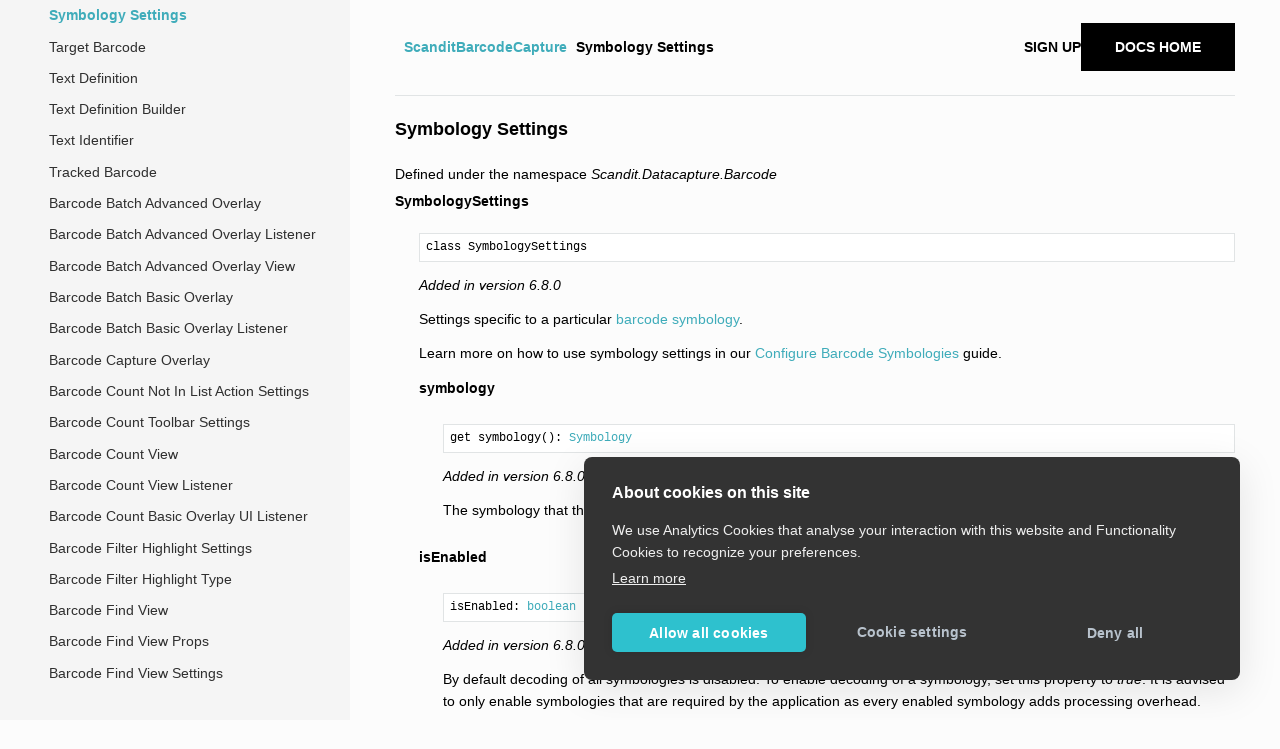

--- FILE ---
content_type: text/html
request_url: https://docs.scandit.com/data-capture-sdk/capacitor/barcode-capture/api/symbology-settings.html
body_size: 4540
content:
<!DOCTYPE html>
<html class="writer-html5" lang="en" >
<head>
  <meta charset="utf-8" />
  <meta name="viewport" content="width=device-width, initial-scale=1.0" />
  <title>Symbology Settings &mdash; Data Capture SDK 8.1.0 documentation</title>
      <link rel="stylesheet" href="../../_static/pygments.css" type="text/css" />
      <link rel="stylesheet" href="../../_static/css/theme.css" type="text/css" />
    <link rel="stylesheet" href="../../_static/custom.css" type="text/css" />
  <!--[if lt IE 9]>
    <script src="../../_static/js/html5shiv.min.js"></script>
  <![endif]-->
  
        <script data-url_root="../../" id="documentation_options" src="../../_static/documentation_options.js"></script>
        <script src="../../_static/jquery.js"></script>
        <script src="../../_static/underscore.js"></script>
        <script src="../../_static/doctools.js"></script>
    <script src="../../_static/js/theme.js"></script>
    <link rel="index" title="Index" href="../../genindex.html" />
    <link rel="search" title="Search" href="../../search.html" />
    <link rel="next" title="Target Barcode" href="target-barcode.html" />
    <link rel="prev" title="Symbology Description" href="symbology-description.html" />
  <!-- Google Tag Manager -->
  <script>(function(w,d,s,l,i){w[l]=w[l]||[];w[l].push({'gtm.start':
  new Date().getTime(),event:'gtm.js'});var f=d.getElementsByTagName(s)[0],
  j=d.createElement(s),dl=l!='dataLayer'?'&l='+l:'';j.async=true;j.src=
  'https://www.googletagmanager.com/gtm.js?id='+i+dl;f.parentNode.insertBefore(j,f);
  })(window,document,'script','dataLayer','GTM-THQQFD7');</script>
  <!-- End Google Tag Manager -->
</head>

<body class="wy-body-for-nav">
  <!-- Google Tag Manager (noscript) -->
  <noscript><iframe src="https://www.googletagmanager.com/ns.html?id=GTM-THQQFD7"
  height="0" width="0" style="display:none;visibility:hidden"></iframe></noscript>
  <!-- End Google Tag Manager (noscript) -->
  <div class="wy-grid-for-nav">
    <nav data-toggle="wy-nav-shift" class="wy-nav-side">
      <div class="wy-side-scroll">
        <div class="wy-side-nav-search" >
            <a href="../../index.html" class="icon icon-home"> Data Capture SDK
          </a>
              <div class="version">
                8.1.0
              </div>
<div role="search">
  <form id="rtd-search-form" class="wy-form" action="../../search.html" method="get">
    <input type="text" name="q" placeholder="Search docs" />
    <input type="hidden" name="check_keywords" value="yes" />
    <input type="hidden" name="area" value="default" />
  </form>
</div>
        </div><div class="wy-menu wy-menu-vertical" data-spy="affix" role="navigation" aria-label="Navigation menu">
              <p class="caption" role="heading"><span class="caption-text">API Reference</span></p>
<ul class="current">
<li class="toctree-l1"><a class="reference internal" href="../../core/api.html">ScanditCaptureCore</a></li>
<li class="toctree-l1 current"><a class="reference internal" href="../api.html">ScanditBarcodeCapture</a><ul class="current">
<li class="toctree-l2"><a class="reference internal" href="aruco-dictionary.html">ArucoDictionary</a></li>
<li class="toctree-l2"><a class="reference internal" href="aruco-marker.html">ArucoMarker</a></li>
<li class="toctree-l2"><a class="reference internal" href="barcode.html">Barcode</a></li>
<li class="toctree-l2"><a class="reference internal" href="barcode-batch.html">Barcode Batch</a></li>
<li class="toctree-l2"><a class="reference internal" href="barcode-batch-listener.html">Barcode Batch Listener</a></li>
<li class="toctree-l2"><a class="reference internal" href="barcode-batch-session.html">Barcode Batch Session</a></li>
<li class="toctree-l2"><a class="reference internal" href="barcode-batch-settings.html">Barcode Batch Settings</a></li>
<li class="toctree-l2"><a class="reference internal" href="barcode-capture.html">Barcode Capture</a></li>
<li class="toctree-l2"><a class="reference internal" href="barcode-capture-feedback.html">Barcode Capture Feedback</a></li>
<li class="toctree-l2"><a class="reference internal" href="barcode-capture-listener.html">Barcode Capture Listener</a></li>
<li class="toctree-l2"><a class="reference internal" href="barcode-capture-session.html">Barcode Capture Session</a></li>
<li class="toctree-l2"><a class="reference internal" href="barcode-capture-settings.html">Barcode Capture Settings</a></li>
<li class="toctree-l2"><a class="reference internal" href="barcode-count.html">Barcode Count</a></li>
<li class="toctree-l2"><a class="reference internal" href="barcode-count-capture-list.html">Barcode Count Capture List</a></li>
<li class="toctree-l2"><a class="reference internal" href="barcode-count-capture-list-listener.html">Barcode Count Capture List Listener</a></li>
<li class="toctree-l2"><a class="reference internal" href="barcode-count-capture-list-session.html">Barcode Count Capture List Session</a></li>
<li class="toctree-l2"><a class="reference internal" href="barcode-count-feedback.html">Barcode Count Feedback</a></li>
<li class="toctree-l2"><a class="reference internal" href="barcode-count-listener.html">Barcode Count Listener</a></li>
<li class="toctree-l2"><a class="reference internal" href="barcode-count-session.html">Barcode Count Session</a></li>
<li class="toctree-l2"><a class="reference internal" href="barcode-count-settings.html">Barcode Count Settings</a></li>
<li class="toctree-l2"><a class="reference internal" href="barcode-definition.html">Barcode Definition</a></li>
<li class="toctree-l2"><a class="reference internal" href="barcode-definition-builder.html">Barcode Definition Builder</a></li>
<li class="toctree-l2"><a class="reference internal" href="barcode-filter-settings.html">Barcode Filter Settings</a></li>
<li class="toctree-l2"><a class="reference internal" href="barcode-find.html">Barcode Find</a></li>
<li class="toctree-l2"><a class="reference internal" href="barcode-find-feedback.html">Barcode Find Feedback</a></li>
<li class="toctree-l2"><a class="reference internal" href="barcode-find-item.html">Barcode Find Item</a></li>
<li class="toctree-l2"><a class="reference internal" href="barcode-find-listener.html">Barcode Find Listener</a></li>
<li class="toctree-l2"><a class="reference internal" href="barcode-find-session.html">Barcode Find Session</a></li>
<li class="toctree-l2"><a class="reference internal" href="barcode-find-settings.html">Barcode Find Settings</a></li>
<li class="toctree-l2"><a class="reference internal" href="barcode-find-transformer.html">Barcode Find Transformer</a></li>
<li class="toctree-l2"><a class="reference internal" href="barcode-generator.html">Barcode Generator</a></li>
<li class="toctree-l2"><a class="reference internal" href="barcode-generator-builder.html">Barcode Generator Builder</a></li>
<li class="toctree-l2"><a class="reference internal" href="barcode-identifier.html">Barcode Identifier</a></li>
<li class="toctree-l2"><a class="reference internal" href="barcode-pick.html">Barcode Pick</a></li>
<li class="toctree-l2"><a class="reference internal" href="barcode-pick-action-callback.html">Barcode Pick Action Callback</a></li>
<li class="toctree-l2"><a class="reference internal" href="barcode-pick-action-listener.html">Barcode Pick Action Listener</a></li>
<li class="toctree-l2"><a class="reference internal" href="barcode-pick-async-mapper-product-provider.html">Barcode Pick Async Mapper Product Provider</a></li>
<li class="toctree-l2"><a class="reference internal" href="barcode-pick-async-mapper-product-provider-callback.html">Barcode Pick Async Mapper Product Provider Callback</a></li>
<li class="toctree-l2"><a class="reference internal" href="barcode-pick-product.html">Barcode Pick Product</a></li>
<li class="toctree-l2"><a class="reference internal" href="barcode-pick-product-provider.html">Barcode Pick Product Provider</a></li>
<li class="toctree-l2"><a class="reference internal" href="barcode-pick-product-provider-callback.html">Barcode Pick Product Provider Callback</a></li>
<li class="toctree-l2"><a class="reference internal" href="barcode-pick-product-provider-callback-item.html">Barcode Pick Product Provider Callback Item</a></li>
<li class="toctree-l2"><a class="reference internal" href="barcode-pick-settings.html">Barcode Pick Settings</a></li>
<li class="toctree-l2"><a class="reference internal" href="barcode-pick-state.html">Barcode Pick State</a></li>
<li class="toctree-l2"><a class="reference internal" href="barcode-selection.html">Barcode Selection</a></li>
<li class="toctree-l2"><a class="reference internal" href="barcode-selection-aimer-selection.html">Barcode Selection Automatic Aimer Selection</a></li>
<li class="toctree-l2"><a class="reference internal" href="barcode-selection-feedback.html">Barcode Selection Feedback</a></li>
<li class="toctree-l2"><a class="reference internal" href="barcode-selection-listener.html">Barcode Selection Listener</a></li>
<li class="toctree-l2"><a class="reference internal" href="barcode-selection-session.html">Barcode Selection Session</a></li>
<li class="toctree-l2"><a class="reference internal" href="barcode-selection-settings.html">Barcode Selection Settings</a></li>
<li class="toctree-l2"><a class="reference internal" href="barcode-selection-strategy.html">Barcode Selection Strategy</a></li>
<li class="toctree-l2"><a class="reference internal" href="barcode-selection-tap-selection.html">Barcode Selection Tap Selection</a></li>
<li class="toctree-l2"><a class="reference internal" href="barcode-selection-type.html">Barcode Selection Type</a></li>
<li class="toctree-l2"><a class="reference internal" href="barcode-spatial-grid.html">Barcode Spatial Grid</a></li>
<li class="toctree-l2"><a class="reference internal" href="checksum.html">Checksum</a></li>
<li class="toctree-l2"><a class="reference internal" href="composite-flag.html">Composite Flag</a></li>
<li class="toctree-l2"><a class="reference internal" href="composite-type.html">CompositeType</a></li>
<li class="toctree-l2"><a class="reference internal" href="ean13-upca-classification.html">EAN13 &amp; UPCA Classification</a></li>
<li class="toctree-l2"><a class="reference internal" href="localized-only-barcode.html">Localized Only Barcode</a></li>
<li class="toctree-l2"><a class="reference internal" href="qrcode-error-correction-level.html">QrCode Error Correction Level</a></li>
<li class="toctree-l2"><a class="reference internal" href="scan-component-definition.html">Scan Component Definition</a></li>
<li class="toctree-l2"><a class="reference internal" href="scan-component-barcode-preset.html">Scan Component Barcode Preset</a></li>
<li class="toctree-l2"><a class="reference internal" href="scan-component-text-semantic-type.html">Scan Component Text Semantic Type</a></li>
<li class="toctree-l2"><a class="reference internal" href="scan-item-definition.html">Scan Item Definition</a></li>
<li class="toctree-l2"><a class="reference internal" href="scan-item-identifier.html">Scan Item Identifier</a></li>
<li class="toctree-l2"><a class="reference internal" href="scanned-barcode.html">Scanned Barcode</a></li>
<li class="toctree-l2"><a class="reference internal" href="scanned-component-identifier.html">Scanned Component Identifier</a></li>
<li class="toctree-l2"><a class="reference internal" href="scanned-component.html">Scanned Component</a></li>
<li class="toctree-l2"><a class="reference internal" href="scanned-item-identifier.html">Scanned Item Identifier</a></li>
<li class="toctree-l2"><a class="reference internal" href="scanned-item.html">Scanned Item</a></li>
<li class="toctree-l2"><a class="reference internal" href="scanned-text.html">Scanned Text</a></li>
<li class="toctree-l2"><a class="reference internal" href="spark-scan.html">SparkScan</a></li>
<li class="toctree-l2"><a class="reference internal" href="spark-scan-feedback-delegate.html">SparkScan Feedback Delegate</a></li>
<li class="toctree-l2"><a class="reference internal" href="spark-scan-license-info.html">SparkScan License Info</a></li>
<li class="toctree-l2"><a class="reference internal" href="spark-scan-listener.html">SparkScan Listener</a></li>
<li class="toctree-l2"><a class="reference internal" href="spark-scan-session.html">SparkScan Session</a></li>
<li class="toctree-l2"><a class="reference internal" href="spark-scan-settings.html">SparkScan Settings</a></li>
<li class="toctree-l2"><a class="reference internal" href="structured-append.html">Structured Append</a></li>
<li class="toctree-l2"><a class="reference internal" href="symbology.html">Symbology</a></li>
<li class="toctree-l2"><a class="reference internal" href="symbology-description.html">Symbology Description</a></li>
<li class="toctree-l2 current"><a class="current reference internal" href="#">Symbology Settings</a></li>
<li class="toctree-l2"><a class="reference internal" href="target-barcode.html">Target Barcode</a></li>
<li class="toctree-l2"><a class="reference internal" href="text-definition.html">Text Definition</a></li>
<li class="toctree-l2"><a class="reference internal" href="text-definition-builder.html">Text Definition Builder</a></li>
<li class="toctree-l2"><a class="reference internal" href="text-identifier.html">Text Identifier</a></li>
<li class="toctree-l2"><a class="reference internal" href="tracked-barcode.html">Tracked Barcode</a></li>
<li class="toctree-l2"><a class="reference internal" href="ui/barcode-batch-advanced-overlay.html">Barcode Batch Advanced Overlay</a></li>
<li class="toctree-l2"><a class="reference internal" href="ui/barcode-batch-advanced-overlay-listener.html">Barcode Batch Advanced Overlay Listener</a></li>
<li class="toctree-l2"><a class="reference internal" href="ui/barcode-batch-advanced-overlay-view.html">Barcode Batch Advanced Overlay View</a></li>
<li class="toctree-l2"><a class="reference internal" href="ui/barcode-batch-basic-overlay.html">Barcode Batch Basic Overlay</a></li>
<li class="toctree-l2"><a class="reference internal" href="ui/barcode-batch-basic-overlay-listener.html">Barcode Batch Basic Overlay Listener</a></li>
<li class="toctree-l2"><a class="reference internal" href="ui/barcode-capture-overlay.html">Barcode Capture Overlay</a></li>
<li class="toctree-l2"><a class="reference internal" href="ui/barcode-count-not-in-list-action-settings.html">Barcode Count Not In List Action Settings</a></li>
<li class="toctree-l2"><a class="reference internal" href="ui/barcode-count-toolbar-settings.html">Barcode Count Toolbar Settings</a></li>
<li class="toctree-l2"><a class="reference internal" href="ui/barcode-count-view.html">Barcode Count View</a></li>
<li class="toctree-l2"><a class="reference internal" href="ui/barcode-count-view-listener.html">Barcode Count View Listener</a></li>
<li class="toctree-l2"><a class="reference internal" href="ui/barcode-count-view-ui-listener.html">Barcode Count Basic Overlay UI Listener</a></li>
<li class="toctree-l2"><a class="reference internal" href="ui/barcode-filter-highlight-settings.html">Barcode Filter Highlight Settings</a></li>
<li class="toctree-l2"><a class="reference internal" href="ui/barcode-filter-highlight-type.html">Barcode Filter Highlight Type</a></li>
<li class="toctree-l2"><a class="reference internal" href="ui/barcode-find-view.html">Barcode Find View</a></li>
<li class="toctree-l2"><a class="reference internal" href="ui/barcode-find-view-props.html">Barcode Find View Props</a></li>
<li class="toctree-l2"><a class="reference internal" href="ui/barcode-find-view-settings.html">Barcode Find View Settings</a></li>
<li class="toctree-l2"><a class="reference internal" href="ui/barcode-pick-status-icon-settings.html">Barcode Pick Status Icon Settings</a></li>
<li class="toctree-l2"><a class="reference internal" href="ui/barcode-pick-view.html">Barcode Pick View</a></li>
<li class="toctree-l2"><a class="reference internal" href="ui/barcode-pick-view-highlight-style.html">Barcode Pick View Highlight Style</a></li>
<li class="toctree-l2"><a class="reference internal" href="ui/barcode-pick-view-highlight-style-rectangular.html">Barcode Pick View Highlight Style Rectangular</a></li>
<li class="toctree-l2"><a class="reference internal" href="ui/barcode-pick-view-highlight-style-rectangular-with-icons.html">Barcode Pick View Highlight Style Rectangular With Icons</a></li>
<li class="toctree-l2"><a class="reference internal" href="ui/barcode-pick-view-settings.html">Barcode Pick View Settings</a></li>
<li class="toctree-l2"><a class="reference internal" href="ui/barcode-selection-basic-overlay.html">Barcode Selection Basic Overlay</a></li>
<li class="toctree-l2"><a class="reference internal" href="ui/spark-scan-barcode-feedback.html">SparkScan Barcode Feedback</a></li>
<li class="toctree-l2"><a class="reference internal" href="ui/spark-scan-toast-settings.html">SparkScan Toast Settings</a></li>
<li class="toctree-l2"><a class="reference internal" href="ui/spark-scan-view.html">SparkScan View</a></li>
<li class="toctree-l2"><a class="reference internal" href="ui/spark-scan-view-settings.html">SparkScan View Settings</a></li>
<li class="toctree-l2"><a class="reference internal" href="barcode-pick-listener.html">Barcode Pick Listener</a></li>
<li class="toctree-l2"><a class="reference internal" href="barcode-pick-scanning-listener.html">Barcode Pick Scanning Listener</a></li>
<li class="toctree-l2"><a class="reference internal" href="barcode-pick-scanning-session.html">Barcode Pick Scanning Session</a></li>
<li class="toctree-l2"><a class="reference internal" href="barcode-pick-session.html">Barcode Pick Session</a></li>
<li class="toctree-l2"><a class="reference internal" href="ui/barcode-pick-view-highlight-style-dot.html">Barcode Pick View Highlight Style Dot</a></li>
<li class="toctree-l2"><a class="reference internal" href="ui/barcode-pick-view-highlight-style-dot-with-icons.html">Barcode Pick View Highlight Style Dot With Icons</a></li>
<li class="toctree-l2"><a class="reference internal" href="ui/barcode-pick-view-listener.html">Barcode Pick View Listener</a></li>
<li class="toctree-l2"><a class="reference internal" href="ui/tracked-barcode-view.html">Tracked Barcode View</a></li>
</ul>
</li>
<li class="toctree-l1"><a class="reference internal" href="../../id-capture/api.html">ScanditIdCapture</a></li>
<li class="toctree-l1"><a class="reference internal" href="../../label-capture/api.html">ScanditLabelCapture</a></li>
<li class="toctree-l1"><a class="reference internal" href="../../parser/api.html">ScanditParser</a></li>
<li class="toctree-l1"><a class="reference internal" href="../../genindex.html">Index</a></li>
</ul>

        </div>
      </div>
    </nav>

    <section data-toggle="wy-nav-shift" class="wy-nav-content-wrap"><nav class="wy-nav-top" aria-label="Mobile navigation menu" >
          <i data-toggle="wy-nav-top" class="fa fa-bars"></i>
          <a href="../../index.html">Data Capture SDK</a>
      </nav>

      <div class="wy-nav-content">
        <div class="rst-content">
          <div role="navigation" aria-label="Page navigation" class="navbar">
  <ul class="wy-breadcrumbs">
      <li><a href="../../index.html" class="icon icon-home" aria-label="Home"></a></li>
          <li class="breadcrumb-item"><a href="../api.html">ScanditBarcodeCapture</a></li>
      <li class="breadcrumb-item active">Symbology Settings</li>
      <li class="wy-breadcrumbs-aside">
      </li>
  </ul>
  <div class="auth-link-container">
    <a class="signup-link signup-link--mobile" rel="noopener" target="_blank" href="https://ssl.scandit.com/dashboard/sign-up?p=test&utm_source=documentation">Sign up</a>
    <a class="signup-link" target="_blank" rel="noopener" href="https://ssl.scandit.com/dashboard/sign-up?p=test&utm_source=documentation">Sign up for your developer account</a>
    <a class="signin-link" target="_blank" rel="noopener" href="https://docs.scandit.com">Docs Home</a>
  </div>
</div>
<hr/>
          <div role="main" class="document" itemscope="itemscope" itemtype="http://schema.org/Article">
           <div itemprop="articleBody">
             
  <div class="section" id="symbology-settings">
<h1>Symbology Settings<a class="headerlink" href="#symbology-settings" title="Permalink to this headline"></a></h1>
<p>Defined under the namespace <em>Scandit.Datacapture.Barcode</em></p>
<dl>
<dt class="sig sig-object unilang" id="class-scandit.datacapture.barcode.SymbologySettings">
<span class="sig-name descname"><span class="pre">SymbologySettings</span></span><a class="headerlink" href="#class-scandit.datacapture.barcode.SymbologySettings" title="Permalink to this definition"></a></dt>
<dd><pre class="full-signature"><span class="sig-name descname">class SymbologySettings</span></pre><p><span class="versionmodified versionadded">Added in version 6.8.0</span></p>
<p>Settings specific to a particular <a class="reference internal" href="symbology.html#enum-scandit.datacapture.barcode.Symbology" title="barcode symbology enum">barcode symbology</a>.</p>
<p>Learn more on how to use symbology settings in our <a class="reference external" href="https://docs.scandit.com/sdks/capacitor/barcode-capture/configure-barcode-symbologies">Configure Barcode Symbologies</a> guide.</p>
<dl>
<dt class="sig sig-object unilang" id="property-scandit.datacapture.barcode.SymbologySettings.Symbology">
<span class="sig-name descname"><span class="pre">symbology</span></span><a class="headerlink" href="#property-scandit.datacapture.barcode.SymbologySettings.Symbology" title="Permalink to this definition"></a></dt>
<dd><pre class="full-signature">get symbology(): <a class="reference internal" href="symbology.html#enum-scandit.datacapture.barcode.Symbology" title="Symbology enum">Symbology</a>
</pre><p><span class="versionmodified versionadded">Added in version 6.8.0</span></p>
<p>The symbology that this symbology settings affect.</p>
</dd></dl>

<dl>
<dt class="sig sig-object unilang" id="property-scandit.datacapture.barcode.SymbologySettings.IsEnabled">
<span class="sig-name descname"><span class="pre">isEnabled</span></span><a class="headerlink" href="#property-scandit.datacapture.barcode.SymbologySettings.IsEnabled" title="Permalink to this definition"></a></dt>
<dd><pre class="full-signature">isEnabled: <a class="reference external" href="https://developer.mozilla.org/docs/Web/JavaScript/Reference/Global_Objects/Boolean" title="boolean">boolean</a>
</pre><p><span class="versionmodified versionadded">Added in version 6.8.0</span></p>
<p>By default decoding of all symbologies is disabled. To enable decoding of a symbology, set this property to <em>true</em>. It is advised to only enable symbologies that are required by the application as every enabled symbology adds processing overhead.</p>
<p>This property only enables decoding of dark codes on bright background. If color-inverted (bright on dark) codes for this symbology are required, enable them by changing the <a class="reference internal" href="#property-scandit.datacapture.barcode.SymbologySettings.IsColorInvertedEnabled" title="isColorInvertedEnabled property">isColorInvertedEnabled</a> property.</p>
</dd></dl>

<dl>
<dt class="sig sig-object unilang" id="property-scandit.datacapture.barcode.SymbologySettings.IsColorInvertedEnabled">
<span class="sig-name descname"><span class="pre">isColorInvertedEnabled</span></span><a class="headerlink" href="#property-scandit.datacapture.barcode.SymbologySettings.IsColorInvertedEnabled" title="Permalink to this definition"></a></dt>
<dd><pre class="full-signature">isColorInvertedEnabled: <a class="reference external" href="https://developer.mozilla.org/docs/Web/JavaScript/Reference/Global_Objects/Boolean" title="boolean">boolean</a>
</pre><p><span class="versionmodified versionadded">Added in version 6.8.0</span></p>
<p>Determines whether decoding of color-inverted (bright on dark) codes for this symbology is enabled. By default, decoding of color inverted codes is disabled. Currently, the <a class="reference internal" href="#property-scandit.datacapture.barcode.SymbologySettings.IsEnabled" title="isEnabled property">isEnabled</a> property will also have to be set to <em>true</em> for bright on dark codes to be scanned, though this may change in a future release.</p>
</dd></dl>

<dl>
<dt class="sig sig-object unilang" id="property-scandit.datacapture.barcode.SymbologySettings.Checksums">
<span class="sig-name descname"><span class="pre">checksums</span></span><a class="headerlink" href="#property-scandit.datacapture.barcode.SymbologySettings.Checksums" title="Permalink to this definition"></a></dt>
<dd><pre class="full-signature">checksums: <a class="reference internal" href="checksum.html#enum-scandit.datacapture.barcode.Checksum" title="Checksum enum">Checksum</a>[]
</pre><p><span class="versionmodified versionadded">Added in version 6.8.0</span></p>
<p>Set of optional checksums to be used for this symbology. The code is accepted if any of the checksums matches in addition to any mandatory checksum of the symbology.</p>
</dd></dl>

<dl>
<dt class="sig sig-object unilang" id="property-scandit.datacapture.barcode.SymbologySettings.EnabledExtensions">
<span class="sig-name descname"><span class="pre">enabledExtensions</span></span><a class="headerlink" href="#property-scandit.datacapture.barcode.SymbologySettings.EnabledExtensions" title="Permalink to this definition"></a></dt>
<dd><pre class="full-signature">get enabledExtensions(): <a class="reference external" href="https://developer.mozilla.org/docs/Web/JavaScript/Reference/Global_Objects/String" title="string">string</a>[]
</pre><p><span class="versionmodified versionadded">Added in version 6.8.0</span></p>
<p>The set of enabled extensions of this symbology. Extensions allow to configure features that are specific to a small number of symbologies. For example, there is an extension to configure how to treat the leading zero for UPC-A codes. For a list of supported extensions, refer to <a class="reference external" href="https://docs.scandit.com/symbology-properties">Symbology Properties</a>.</p>
</dd></dl>

<dl>
<dt class="sig sig-object unilang" id="property-scandit.datacapture.barcode.SymbologySettings.ActiveSymbolCounts">
<span class="sig-name descname"><span class="pre">activeSymbolCounts</span></span><a class="headerlink" href="#property-scandit.datacapture.barcode.SymbologySettings.ActiveSymbolCounts" title="Permalink to this definition"></a></dt>
<dd><pre class="full-signature">activeSymbolCounts: <a class="reference external" href="https://developer.mozilla.org/docs/Web/JavaScript/Reference/Global_Objects/Number" title="number">number</a>[]
</pre><p><span class="versionmodified versionadded">Added in version 6.8.0</span></p>
<p>This property determines the active symbol counts of the symbology, e.g. the supported length of barcodes to be decoded. Change this property to include symbol counts that are not enabled by default, or to optimize decoding performance for a certain number of symbols.</p>
<p>The mapping from characters to symbols is symbology-specific. For some symbologies, the start and end characters are included, others include checksums characters in the symbol counts.</p>
<p>The active symbol count setting is ignored for fixed-size barcodes (the EAN and UPC family of codes) as well as 2d codes. For other symbologies, refer to <a class="reference external" href="https://docs.scandit.com/symbology-properties">Symbology Properties</a>.</p>
<p>When changing the active symbol count, the provided active symbol count values are intersected with the supported active symbol count values of the symbology. Values that are not part of the supported symbol count range are ignored.</p>
</dd></dl>

<dl>
<dt class="sig sig-object unilang" id="method-scandit.datacapture.barcode.SymbologySettings.SetExtensionEnabled">
<span class="sig-name descname"><span class="pre">setExtensionEnabled(extension,</span> <span class="pre">enabled)</span></span><a class="headerlink" href="#method-scandit.datacapture.barcode.SymbologySettings.SetExtensionEnabled" title="Permalink to this definition"></a></dt>
<dd><pre class="full-signature"><span class="sig-name descname">setExtensionEnabled</span>(<em>extension</em>: <a class="reference external" href="https://developer.mozilla.org/docs/Web/JavaScript/Reference/Global_Objects/String" title="string">string</a>,
        <em>enabled</em>: <a class="reference external" href="https://developer.mozilla.org/docs/Web/JavaScript/Reference/Global_Objects/Boolean" title="boolean">boolean</a>): <code class="docutils literal notranslate"><span class="pre">void</span></code></pre><p><span class="versionmodified versionadded">Added in version 6.8.0</span></p>
<p>Activates/Deactivates a custom extension for the symbology.</p>
</dd></dl>

</dd></dl>

</div>


           </div>
          </div>
          <footer>

  <hr/>

  <div role="contentinfo">
  <p>
      <!-- Use |safe instead of |e to not escape the patent href --> &#169; Copyright Scandit AG. Scandit’s products are patent protected. Details at <a href="https://scandit.com/patents">scandit.com/patents</a>.</p>
  </div>

   

</footer>
        </div>
      </div>
    </section>
  </div>
  <script>
      jQuery(function () {
          SphinxRtdTheme.Navigation.enable(true);
      });
  </script>

</body>
</html>

--- FILE ---
content_type: text/css
request_url: https://docs.scandit.com/data-capture-sdk/capacitor/_static/custom.css
body_size: 20496
content:
@import url(https://fonts.googleapis.com/css?family=Open+Sans:400,
  300,
  300italic,
  400italic,
  600,
  600italic);

.rst-content dl:not(.docutils) dt {
  /*
   * Read The Docs uses `display: table;` for dt elements, which messes with whitespace
   * and so e.g. properties don't include all the whitespace there is and are rendered
   * differently than expected (and what the HTML describes).
   */
  display: inline-block;
}

.rst-content code.literal {
  color: inherit;
  padding: 0;
  background: inherit;
  border: none;
}

* {
  font-family: "Open Sans", sans-serif;
  color: #000000;
  font-size: 14px !important;
  -webkit-font-smoothing: antialiased;
}

.wy-menu-vertical .caption-text {
  text-transform: uppercase;
  font-size: 14px;
  font-weight: bold;
  color: #555;
}

p,
li {
  line-height: 22px;
}

span.toctree-expand:before {
  content: "" !important;
}

.wy-menu-vertical p.caption {
  margin: 0px 0px;
  padding: 0px;
  margin-top: 1em;
  font-weight: bold;
}
.wy-menu-vertical {
  padding-left: 2.5rem;
}

.wy-menu-vertical li {
  margin: 0px;
  padding: 0px;
}

span.toctree-expand:before {
  content: "" !important;
}

h1,
h2,
h3,
h4,
h5,
h6,
.h1,
.h2,
.h3,
.h4,
.h5,
.h6,
.h1 a,
.h2 a,
.h3 a,
.h4 a,
.h5 a,
.h6 a,
.rst-content .toctree-wrapper p.caption,
legend {
  font-weight: 500;
  line-height: 1.1;
}

h1 {
  font-size: 18px !important;
}

h2 {
  font-size: 16px !important;
}

.wy-nav-side,
.wy-side-scroll,
.wy-side-nav-search,
.wy-menu-vertical {
  width: 350px;
}

.wy-side-scroll {
  overflow-y: auto;
}

.wy-nav-content-wrap {
  margin-left: 350px;
}

#features-by-platform thead .head:not(:first-child) p {
  writing-mode: vertical-rl;
  transform: rotate(210deg);
}

@media screen and (max-width: 768px) {
  .wy-nav-side {
    left: -350px;
  }

  .wy-nav-content-wrap {
    margin-left: 0;
  }

  .wy-nav-content-wrap.shift {
    left: 350px;
  }
}

@media screen and (max-width: 480px) {
  .wy-form input[type="text"],
  .wy-form input[type="password"],
  .wy-form input[type="email"],
  .wy-form input[type="url"],
  .wy-form input[type="date"],
  .wy-form input[type="month"],
  .wy-form input[type="time"],
  .wy-form input[type="datetime"],
  .wy-form input[type="datetime-local"],
  .wy-form input[type="week"],
  .wy-form input[type="number"],
  .wy-form input[type="search"],
  .wy-form input[type="tel"],
  .wy-form input[type="color"] {
    margin-bottom: 0;
    display: inline-block;
  }
}

.wy-nav-side.shift {
  width: auto;
}

.wy-side-nav-search:before {
  content: "";
  background: url("[data-uri]");
  background-size: auto 30px;
  background-position: center;
  background-repeat: no-repeat;
  height: calc(1.618em + 51px);
  display: block;
  margin: -0.809em;
  margin-bottom: 0px;
}

.wy-side-nav-search {
  background-color: #f5f5f5;
}

.wy-side-nav-search > a {
  color: #303030;
  font-size: 110%;
}

.wy-side-nav-search > a:visited {
  color: #303030;
}

.wy-side-nav-search > a:hover {
  color: #2f80ed;
}

.wy-side-nav-search > div.version {
  color: #303030;
}

.wy-side-nav-search input[type="text"] {
  border-color: #ddd;
  box-shadow: inset 0 1px 3px #eee;
  width: 85%;
}

.wy-nav-side,
.wy-nav-top {
  color: #303030;
  background: #f5f5f5;
}

.wy-nav-top a,
.wy-nav-top a:visited {
  color: #303030;
}

.wy-menu-vertical a,
.wy-menu-vertical a:visited,
.wy-menu-vertical li ul li a,
.wy-menu-vertical li.toctree-l2 a,
.wy-menu-vertical li.toctree-l3 a,
.wy-menu-vertical li.toctree-l4 a {
  line-height: 20px;
  color: #303030;
  font-size: 14px;
}

.wy-menu-vertical li.toctree-l1 > a,
.wy-menu-vertical li.toctree-l1 > a.current,
.wy-menu-vertical li.toctree-l1.current > a {
  padding-left: 0;
}

.wy-menu-vertical li.toctree-l2 > a,
.wy-menu-vertical li.toctree-l2 > a.current,
.wy-menu-vertical li.toctree-l2.current > a {
  padding-left: 1em;
}

.wy-menu-vertical li.toctree-l3 > a,
.wy-menu-vertical li.toctree-l3 > a.current,
.wy-menu-vertical li.toctree-l3.current > a {
  padding-left: 2em;
}

.wy-menu-vertical li.toctree-l4 a,
.wy-menu-vertical li.toctree-l4 > a.current,
.wy-menu-vertical li.toctree-l4.current a {
  padding-left: 3em;
}

.wy-menu-vertical li.toctree-l2.current li.toctree-l3 a {
  background-color: #f5f5f5;
  padding-left: 2em;
}

.wy-menu-vertical a:visited,
.wy-menu-vertical li ul li a:visited,
.wy-menu-vertical li.toctree-l2 a:visited,
.wy-menu-vertical li.toctree-l3 a:visited,
.wy-menu-vertical li.toctree-l4 a:visited {
  color: #303030;
}

.wy-menu-vertical li.current {
  background: #f5f5f5;
}

.wy-menu-vertical a:hover {
  background-color: #f5f5f5;
}

.wy-menu-vertical li.current > a {
  background: #f5f5f5;
  color: #3facba;
}

.wy-menu-vertical li.current > a {
  background: #f5f5f5;
  color: #3facba;
}

.wy-menu-vertical li.current a:hover {
  background: unset;
  color: #3facba;
}

.wy-menu-vertical li.toctree-l2.current > a {
  background: #f5f5f5;
}

.wy-menu-vertical ul.current li.current ul li a {
  border-right: unset;
}

.wy-menu-vertical li.toctree-l1.current > a {
  border-bottom: unset;
  border-top: unset;
}

.wy-menu-vertical li span.toctree-expand,
.wy-menu-vertical li.on a span.toctree-expand,
.wy-menu-vertical li.current > a span.toctree-expand {
  line-height: 20px;
}

.wy-menu-vertical header,
.wy-menu-vertical p.caption {
  height: unset;
  padding: 0;
  white-space: normal;
  padding-right: 1rem;
}

.wy-breadcrumbs {
  font-weight: 700;
  color: #808080;
  width: 50%;
}

.wy-breadcrumbs li:nth-last-child(2) {
  color: #000000;
}

section.wy-nav-content-wrap {
  background: unset;
}

a {
  color: #3facba;
}

a:visited {
  color: #3facba;
}

a:hover,
.wy-menu-vertical a:hover {
  color: #2398a1;
}

a span {
  color: inherit;
}

.btn,
.btn-neutral {
  border-radius: 3px;
  line-height: 35px;
  font-size: 0.8rem;
  padding: 0 15px;
  color: #fff !important;
  border: 1px solid #2ec0cc;
  background-color: #2ec0cc !important;
  text-transform: uppercase;
  letter-spacing: 0;
  font-weight: normal;
  font-family: "Open Sans", sans-serif;
  box-shadow: unset;
}

.btn:active {
  box-shadow: unset;
  padding: 0 15px;
}

.btn:hover,
.btn-neutral:hover {
  color: #fff !important;
  background-color: #33cdda !important;
}

.btn:visited,
.btn-neutral:visited {
  color: #fff !important;
}

.btn .fa,
a.icon:before {
  display: none !important;
}

.rst-content .highlighted {
  background: rgba(57, 193, 203, 0.3);
}

.rst-content p {
  margin-bottom: 8px;
}

::selection {
  background: #33cdda;
}

p.admonition-title {
  background: black !important;
}

div.admonition {
  background: white !important;
  border: 1px solid #e1e4e5;
}

h1,
h2,
h3,
h4,
h5 {
  font-family: "Open Sans", sans-serif;
  font-weight: bold;
  padding: 0px 0px;
  margin: 16px 0px 8px 0px;
}

.highlight,
.highlight span,
.highlight > pre,
pre a,
pre code,
pre span {
  font-family: SFMono-Regular, Menlo, Monaco, Consolas, "Liberation Mono", "Courier New", Courier, monospace !important;
  font-size: 12px !important;
  background-color: white;
}

pre.full-signature {
  background-color: white;
  border: 1px solid #e1e4e5;
  font-family: SFMono-Regular, Menlo, Monaco, Consolas, "Liberation Mono", "Courier New", Courier, monospace !important;
  font-size: 12px !important;
  padding: 6px;
}

pre.full-signature * {
  font-family: SFMono-Regular, Menlo, Monaco, Consolas, "Liberation Mono", "Courier New", Courier, monospace !important;
  font-size: 12px !important;
  background-color: white;
}

dl.class dt,
dl.value dt,
dl.enum dt,
dl.interface dt,
dl.property dt,
dl.method dt {
  width: 100%;
  background-color: #fcfcfc !important;
  border: 0px !important;
  margin-left: 0px !important;
  padding-left: 0px !important;
}
.rst-content dl.value > dd,
.rst-content dl.property > dd,
.rst-content dl.enum > dd,
.rst-content dl.method > dd {
  margin-left: 12px;
}

.rst-content dl {
  width: 100%;
}

.rst-content dl.class > dd,
.rst-content dl.interface > dd {
  margin-left: 0px;
}

#search-results .search li a {
  margin-bottom: auto;
}

/* override table width restrictions */
@media screen and (min-width: 767px) {
  .wy-table-responsive table td {
    /* !important prevents the common CSS stylesheets from overriding
         this as on RTD they are loaded after this stylesheet */
    white-space: normal !important;
  }

  .wy-table-responsive {
    overflow: visible !important;
  }
}

.wy-table td,
.rst-content table.docutils td,
.rst-content table.field-list td {
  vertical-align: top;
  border-width: 0px;
}

.wy-table-bordered-all,
.rst-content table.docutils {
  border-width: 0px;
}

.clear-both {
  clear: both;
}

.mb-24 {
  margin-bottom: 24px;
}

.navbar {
  display: flex;
  justify-content: space-between;
  align-items: center;
}

.auth-link-container {
  display: flex;
  align-items: center;
  gap: 24px;
}

.signup-link {
  display: none;
  color: #000000;
  font-size: 1rem;
  font-weight: bold;
  text-transform: uppercase;
}

.signup-link:visited {
  color: #000000;
}

.signup-link--mobile {
  display: block;
}

@media only screen and (min-width: 1366px) {
  .signup-link {
    display: block;
  }

  .signup-link--mobile {
    display: none;
  }
}

.signin-link {
  padding: 16px 34px;
  background: #000000;
  color: #ffffff;
  font-size: 1rem;
  font-weight: bold;
  text-transform: uppercase;
}

.signin-link:visited {
  color: #ffffff;
}

.wy-nav-content {
  max-width: 988px;
}

@media only screen and (max-width: 768px) {
  .module-link-container {
    flex-flow: column;
  }
}

.text-left {
  text-align: left;
}

.cta {
  padding: 16px;
  background: #000000;
  color: #ffffff;
  font-weight: bold;
  text-align: center;
  text-transform: uppercase;
}

.cta a:visited {
  color: #ffffff;
}

.cta--full {
  width: 100%;
  display: block;
}

.cta--secondary {
  background: #ffffff;
  border: solid 1px #cdcdcd;
  color: #000000;
  font-size: 12px;
  font-weight: 400;
}

.cta--secondary:visited {
  color: #000000;
}

.card-container {
  margin-bottom: 64px;
  display: flex;
  flex-flow: row wrap;
  gap: 32px;
}

@media screen and (max-width: 768px) {
  .card-container {
    flex-flow: column;
    align-items: center;
  }
}

.card {
  width: 400px;
  min-height: 318px;
  padding: 12.5px 0 41px;
  border: solid 1px #cdcdcd;
  display: flex;
  flex-flow: column;
  justify-content: space-between;
  box-sizing: content-box;
}

@media screen and (max-width: 768px) {
  .card {
    width: 100%;
  }

  .card img {
    margin: 0 auto;
    display: block;
  }
}

.card:has(p, ul, a) {
  margin: 0 !important;
}

.card-title {
  color: #606f7b;
  text-transform: uppercase;
}

.card-description {
  color: #000000;
  font-size: 20px !important;
  font-weight: 700;
  text-transform: capitalize;
}

.card-content {
  padding: 41px;
  display: flex;
  flex-flow: column;
  justify-content: space-between;
  gap: 0.5em;
}

.card-content a,
.card-content a:visited {
  color: #2f80ed;
}

.card-content a:hover {
  text-decoration: underline;
}

.card-content p img {
  margin: 0;
  display: inline;
}

.container .cta a,
.container .cta a:visited {
  color: #ffffff;
}

.container .cta {
  max-width: 319px;
  width: 100%;
  margin: 0 auto;
}

.box-label {
  width: fit-content;
  margin: 16px 0;
  padding: 10px 33.5px;
  display: inline-block;
  border: solid 1px #cdcdcd;
}

.box-label:hover {
  text-decoration: underline;
}

.box-label a,
.box-label p {
  color: #000000;
}

.box-label p {
  margin: 0;
}

.colwidths-given {
  width: 100%;
}

.scandit-icon {
  background-color: #606f7b;
  display: inline-block;
  width: 24px;
}
